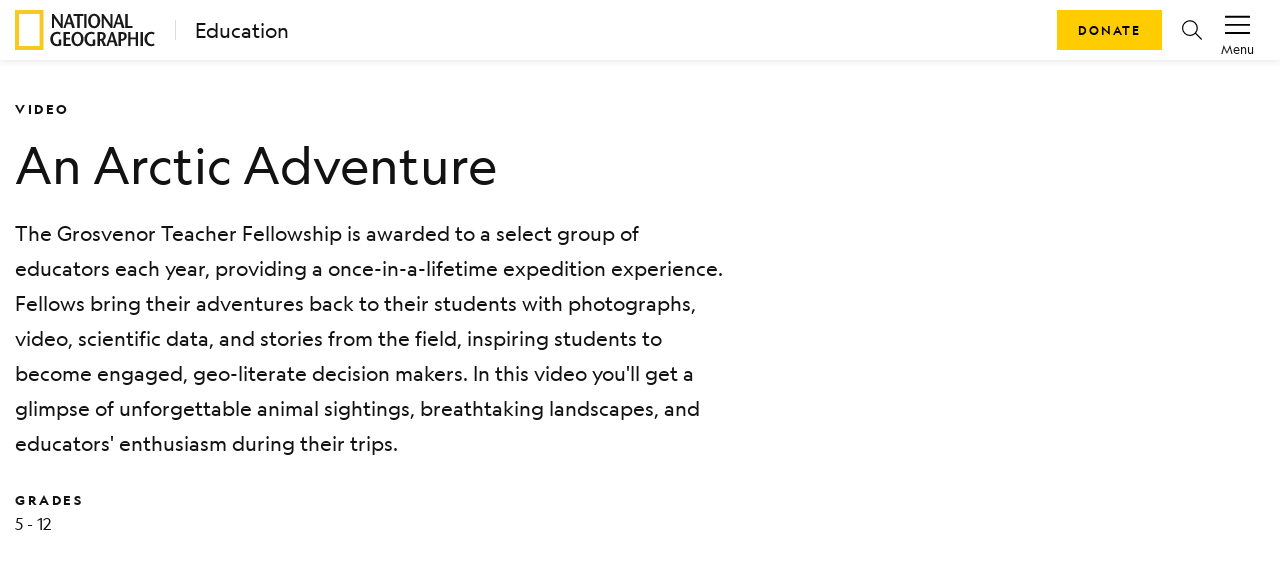

--- FILE ---
content_type: application/javascript; charset=UTF-8
request_url: https://education.nationalgeographic.org/_next/static/chunks/187-0816a7ad26b5696a.js
body_size: 13253
content:
(self.webpackChunk_N_E=self.webpackChunk_N_E||[]).push([[187],{401:(e,t,s)=>{"use strict";s.d(t,{A:()=>x});var l=s(7876),r=s(4232),a=s(9324),i=s.n(a),n=s(1796),c=s(4925),o=s(4690),d=s(6260);let m=()=>console.log("bookmarked"),u=()=>console.log("unbookmarked"),{publicRuntimeConfig:h}=i()(),x=e=>{var t;let{children:s,resourceIds:a,libraryUrl:i}=e,x=h.resourceLibraryApi.url,{loginWithRedirect:p}=(0,n.WB)(),{accessToken:j,isAuthenticated:g}=(0,o.n)(),v=()=>{p&&p({appState:{returnTo:window.location.href,scrollTop:window.scrollY}})},b=j?{headers:{Authorization:"Bearer ".concat(j)}}:{};return(0,d.O6)()?a?(0,l.jsx)(c.gN,{apiUrl:x,resourceIds:a,handleLoginClick:v,libraryUrl:i,isAuthenticated:g&&!!j,apiRequestParams:b,onItemBookmarked:m,onItemUnBookmarked:u,children:s}):(0,l.jsx)(c._r,{apiUrl:x,handleLoginClick:v,libraryUrl:i,apiRequestParams:b,isAuthenticated:g&&!!j,onItemBookmarked:m,onItemUnBookmarked:u,children:s}):(0,l.jsx)(l.Fragment,{children:null!=(t=r.isValidElement(s))?t:s})}},616:(e,t,s)=>{"use strict";s.d(t,{A:()=>l});let l=s(9606).A},1815:()=>{},2787:()=>{},2973:(e,t,s)=>{"use strict";s.d(t,{K9:()=>r,sF:()=>l,tJ:()=>a});let l=(e,t)=>"/resource/".concat(e).concat(t?"/".concat(t):""),r=(e,t)=>"/preview/resource/".concat(e).concat(t?"/".concat(t):""),a=(e,t)=>({pathname:"/resource/[...pathParams]",query:{pathParams:[e,t||""]}})},3237:()=>{},4884:(e,t,s)=>{"use strict";s.d(t,{A:()=>h});var l=s(7876),r=s(4232),a=s(9727),i=s.n(a),n=s(7274),c=s(4925),o=s(7022),d=s(5440);let m=e=>{let{count:t}=e;return(0,l.jsx)("span",{children:t?(0,o.Av)(t,1e3):"0"})},u=e=>{let{count:t}=e,s=t>1?i()("educator"):"educator";return(0,l.jsxs)("span",{children:["Saved by",(0,l.jsx)("br",{}),(0,l.jsx)("b",{children:(0,l.jsx)(m,{count:t})})," ",s]})},h=e=>{let{shortProofCount:t,...s}=e,{handleLoginClick:a}=(0,r.useContext)(c.Ut),{maintenanceMode:h}=d.OT,[x,p]=(0,r.useState)(!1);return(0,r.useEffect)(()=>{setTimeout(()=>p(!0),500)},[x]),x?(0,l.jsx)(c.Tx,{...s,labels:{dropText:{loginCTA:()=>!0===h?(0,l.jsxs)("div",{className:"maintenance-bookmarks-text",children:["Bookmarks is down for ",(0,l.jsx)("br",{}),"maintenance!"]}):(0,l.jsxs)(l.Fragment,{children:[(0,l.jsx)(n.SJ,{className:"p-0",onClick:a,variant:"link",children:"Sign in"}),"\xa0to bookmark items"]}),bookmarked:()=>(0,l.jsx)("b",{children:"Saved!"}),unBookmarked:()=>(0,l.jsx)("b",{children:"Unsaved"}),error:()=>(0,l.jsx)("span",{className:"ng-text-danger",children:"There was an error while saving this resource. Please try again later."})},ariaLabel:{bookmarkCTA:"Save resource",manageCTA:"Manage resource"},count:e=>t?(0,l.jsx)(m,{count:e.count}):(0,l.jsx)(u,{count:e.count}),countTitle:e=>{let t=e.count,s=t>1?i()("educator"):"educator";return"Resource saved by \n".concat(t?(0,o.Av)(t,1e3):0," ").concat(s)}},onClick:!0===h?()=>{}:a}):null}},6051:(e,t,s)=>{"use strict";s.d(t,{F:()=>eB});var l=s(7876),r=s(7274),a=s(4232),i=s(7022),n=s(5099),c=s.n(n);let o=e=>{let{blocks:t}=e;return(0,l.jsx)(c(),{blocks:t,serializers:{marks:{sub:i.vH,sup:i.WW}}})};var d=s(616);let m=e=>{let{items:t}=e;return(0,l.jsxs)(l.Fragment,{children:[(0,l.jsx)("h3",{className:"display-4 mb-1","data-test-id":"subject-text",children:"Subjects"}),(0,l.jsx)("p",{className:"m-0 text-small text-color-gray-900","data-test-id":"subject-value",children:t.join(", ")})]})};var u=s(5039),h=s.n(u),x=s(8514),p=s(401),j=s(4884),g=s(5560);let v=e=>{let{className:t,contentType:s,resourceId:a,title:n,format:c,rawDescription:u,grades:v,subjects:b,titleClassName:f,libraryUrl:y,isLeveled:N}=e,k=x.Py.COLLECTION===s,w=h()({"justify-content-center":k}),C=h()("d-flex",{"justify-content-center":k}),S=h()("flex-column flex-md-row pt-0 pt-0 pt-lg-2 pb-0",w),I=h()("d-none d-md-flex pt-4 mt-md-2 pb-0",w),A=h()("d-none d-md-flex",{"justify-content-center":k}),O=!!c||N;return(0,l.jsxs)("div",{className:t,children:[(0,l.jsx)(r.G3,{gutter:0,className:I,children:(0,l.jsxs)(r.aS,{md:12,className:C,children:[(0,l.jsx)("h2",{className:"display-4 my-0 py-0 me-3",children:(0,i._A)(s).toUpperCase()}),(0,l.jsx)(g.A,{className:"display-4 my-0 py-0 decorator-index fw-normal",format:c,isLeveled:N,longOerText:!0})]})}),(0,l.jsxs)(r.G3,{gutter:0,className:h()("d-flex d-md-none pt-4 mb-0",{"align-items-center":!c}),children:[(0,l.jsxs)(r.aS,{xs:10,children:[(0,l.jsx)(r.G3,{gutter:0,children:(0,l.jsx)(r.aS,{md:2,children:(0,l.jsx)("h2",{className:"display-4 mb-1",children:(0,i._A)(s).toUpperCase()})})}),O&&(0,l.jsx)(r.G3,{gutter:0,children:(0,l.jsx)(r.aS,{children:(0,l.jsx)(g.A,{className:"d-flex align-items-center display-4 mb-0 fw-normal",format:c,isLeveled:N})})})]}),(0,l.jsx)(r.aS,{className:"d-flex my-0 justify-content-end align-items-center",xs:2,children:(0,l.jsx)(p.A,{resourceIds:[a],libraryUrl:e=>(0,i.Ge)(y,e),children:e=>{var t,s;return(0,l.jsx)(j.A,{containerClasses:"d-flex flex-column",resourceId:a,shortProofCount:!0,bookmarkCount:null!=(s=null==(t=e[a])?void 0:t.bookmarked)?s:0,buttonId:"header-mob-".concat(a)})}})})]}),(0,l.jsxs)(r.G3,{gutter:0,className:w,children:[k&&(0,l.jsx)(r.aS,{md:2,className:"d-none d-md-flex"}),(0,l.jsx)(r.aS,{md:8,className:A,children:(0,l.jsx)("h1",{className:h()("mt-2 pt-1 pt-lg-0 mt-lg-3 mb-0 ng-asset-page-title",f,{"display-2 text-center":k}),children:n})}),k&&(0,l.jsx)(r.aS,{md:2,className:"d-none d-md-flex justify-content-center",children:(0,l.jsx)(p.A,{resourceIds:[a],libraryUrl:e=>(0,i.Ge)(y,e),children:e=>{var t,s;return(0,l.jsx)(j.A,{containerClasses:"d-flex flex-column justify-content-center align-items-center",resourceId:a,shortProofCount:!1,bookmarkCount:null!=(s=null==(t=e[a])?void 0:t.bookmarked)?s:0,buttonId:"tab-floating-".concat(a)})}})}),(0,l.jsx)(r.aS,{className:"d-flex d-md-none my-0",children:(0,l.jsx)("h1",{className:h()("mt-2 pt-1 mb-0 ng-asset-page-title",f,{"display-3":k}),children:n})})]}),(0,l.jsx)(r.G3,{gutter:0,className:w,children:u&&(0,l.jsx)(r.aS,{md:8,className:h()("d-flex mt-3 pt-1 pt-lg-0 px-0"),children:(0,l.jsx)(o,{blocks:u})})}),(0,l.jsxs)(r.G3,{className:S,children:[(null==v?void 0:v.length)>0&&(0,l.jsx)(r.aS,{className:"pb-3 pb-md-0",md:3,children:(0,l.jsx)(d.A,{items:v})}),(null==b?void 0:b.length)>0&&(0,l.jsx)(r.aS,{md:5,children:(0,l.jsx)(m,{items:b})})]})]})},b=e=>{let{url:t,height:s,width:r}=e,a=r||s?"":"embed-responsive embed-responsive-16by9",i=r||s?"":"embed-responsive-item";return(0,l.jsx)("div",{className:"d-flex justify-content-center ".concat(a),children:(0,l.jsx)("iframe",{className:i,frameBorder:"0",src:t,width:r||void 0,height:s||void 0})})};var f=s(1778),y=s(9324),N=s.n(y);let{publicRuntimeConfig:k}=N()(),w=e=>{let{publicId:t,subtitles:s,poster:r}=e;return(0,l.jsx)(f.vP,{playerId:(0,f.YC)(t),source:{cloudName:k.cloudinary.cloudName,publicId:t},subtitles:(0,i.Wr)(s),poster:r&&(0,f.OV)((0,i.Uo)(r),x.px.name),hasControls:!0,shouldLoop:!0})};var C=s(4587),S=s.n(C),I=s(4514);let A=e=>{let{label:t,title:s,description:a,altText:i,imageUrl:n,credits:c,showSidePanel:o}=e,d=o?x.px:x.f0;return(0,l.jsxs)(r.G3,{gutter:0,className:"text-start bg-light",children:[o&&(0,l.jsxs)(r.aS,{sm:12,lg:4,className:"py-3 ps-3 pe-5 order-last order-lg-first",children:[(0,l.jsx)("p",{className:"display-4 fw-light",children:t}),(0,l.jsx)("h5",{children:s}),(0,l.jsx)("p",{className:"text-small",children:a}),c&&(0,l.jsx)("blockquote",{className:"ps-3 py-1 border-start display-4 fw-normal text-black-50",children:c})]}),(0,l.jsxs)(r.aS,{lg:o?8:12,md:12,children:[(0,l.jsx)(S(),{src:(0,f.OV)(n,d.name)||I.A.src,alt:i,width:d.width,height:d.height,className:"w-100 h-auto"}),!o&&c&&(0,l.jsx)("blockquote",{className:"m-1 ps-1 py-1 display-4 fw-normal text-black-50",children:c})]})]})},O=e=>{let{blocks:t,vocabularyItems:s}=e,n=null==s?void 0:s.reduce((e,t)=>(e[t._id]=t,e),{});return(0,l.jsx)(r.aS,{md:12,children:t&&(0,l.jsx)(c(),{blocks:t,serializers:{marks:{vocabularyItem:e=>{var t;let s=n&&n[null==(t=e.mark.item)?void 0:t._ref],[i,o]=(0,a.useState)(!1),d=h()("cursor-pointer","text-nowrap","glossified-term",{highlight:i});if(!s)return e.children;let m=(0,l.jsx)(r.tP,{id:"tooltip",className:"me-2",children:(0,l.jsxs)(r.sx,{className:"glossary-popover",children:[(0,l.jsx)(r.G3,{gutter:0,className:"mb-2",children:(0,l.jsxs)(r.aS,{children:[(0,l.jsx)("span",{className:"fw-bold me-2",children:null==s?void 0:s.displayName}),(0,l.jsx)("div",{className:"d-sm-block d-md-none mt-2"}),null==s?void 0:s.phonetic]})}),(0,l.jsx)(r.G3,{gutter:0,className:"mb-2",children:(0,l.jsx)(r.aS,{className:"fst-italic text-capitalize",children:null==s?void 0:s.partOfSpeech})}),(0,l.jsx)(r.G3,{gutter:0,children:(0,l.jsx)(r.aS,{className:"popover-word-definition",children:(0,l.jsx)(c(),{blocks:null==s?void 0:s.definition})})})]})});return(0,l.jsx)(r.AQ,{overlay:m,rootClose:!0,placement:"top",trigger:"click",onExit:e=>o(!1),onEnter:e=>o(!0),children:(0,l.jsx)("span",{className:d,"data-test-id":"glossified",tabIndex:0,children:e.children},e._key)})},link:i.gr,sub:i.vH,sup:i.WW}},className:"mt-3"})})},L=e=>{let{blocks:t}=e;return(0,l.jsxs)(r.BC,{className:"border bg-light mt-4 mb-3 p-4 pb-3",children:[(0,l.jsx)("p",{className:"display-4",children:"Fast Fact"}),(0,l.jsx)(r.BC,{children:(0,l.jsx)(c(),{blocks:t})})]})},P=e=>{let{items:t}=e;return(0,l.jsx)(r.aS,{md:12,children:null==t?void 0:t.map((e,t)=>(0,l.jsx)(L,{blocks:e},"ff-".concat(t)))})};var G=s(841),T=s.n(G),F=s(9727),B=s.n(F);let U=e=>{let{otherCreditsHeading:t,otherCreditsBlocks:s,creditItems:r,mediaCreditsBlocks:a,updatedAt:n}=e,o=(null==r?void 0:r.length)?(0,i.lg)(r):{};return(0,l.jsxs)(l.Fragment,{children:[a&&(0,l.jsxs)(l.Fragment,{children:[(0,l.jsx)("h6",{className:"mb-3 mt-4 fw-bold",children:"Media Credits"}),(0,l.jsx)(c(),{blocks:a})]}),Object.entries(o).map(e=>{let[t,s]=e;return(0,l.jsxs)("div",{children:[(0,l.jsx)("h6",{className:"mb-3 mt-4 fw-bold",children:s.length>1?B()(t):t}),s.map(e=>{let{name:t,url:s,organization:r}=e.item,a=(null==r?void 0:r.name)||"";return a=a===t||0===a.length?"":", ".concat(a),s?(0,l.jsx)("div",{children:(0,l.jsxs)("a",{href:s,children:[t,a]})},t):(0,l.jsxs)("div",{children:[t,a]},t)})]},t)}),t&&(0,l.jsx)("h6",{className:"mb-3 mt-4 text-capitalize fw-bold",children:t}),s&&(0,l.jsx)(c(),{blocks:s}),n&&(0,l.jsxs)("div",{children:[(0,l.jsx)("h6",{className:"mb-3 mt-4 fw-bold",children:"Last Updated"}),(0,l.jsx)("p",{children:T()(n).format("MMMM D, YYYY")})]})]})},E=e=>{let{userPermissions:t}=e;return(0,l.jsx)(c(),{blocks:t})},R=e=>{var t;let{rawMediaCredits:s,creditGroup:a,updatedAt:i,rawUserPermissions:n}=e,c=!!((null==a?void 0:a.otherCreditsHeading)||(null==a?void 0:a.otherCredits)||(null==a||null==(t=a.items)?void 0:t.length)||s||i);return(0,l.jsx)(r.Ab,{id:"credits-accordion",className:"mb-3",hasIcon:!0,items:((e,t)=>{let r=[];return e&&(r=[...r,{title:"Credits",content:(0,l.jsx)(U,{otherCreditsHeading:null==a?void 0:a.otherCreditsHeading,otherCreditsBlocks:null==a?void 0:a.otherCredits,creditItems:null==a?void 0:a.items,mediaCreditsBlocks:s,updatedAt:i})}]),t&&(r=[...r,{title:"User Permissions",content:(0,l.jsx)(E,{userPermissions:n})}]),r})(c,!!n)})},_=e=>{let{index:t,title:s,term:a,type:i,explanation:n,link:o}=e;return(0,l.jsxs)(r.Q3,{className:t%2!=0?"":"bg-light",as:"div",children:[(0,l.jsxs)(r.G3,{children:[(0,l.jsx)(r.aS,{xs:8,className:"px-3 pt-3",children:o?(0,l.jsx)("a",{href:o,title:s,className:"fw-medium",children:a}):(0,l.jsx)("div",{className:"fw-medium",children:a})}),(0,l.jsx)(r.aS,{xs:4,className:"px-3 pt-3 fst-italic text-capitalize",children:i})]}),(0,l.jsx)(r.G3,{children:(0,l.jsx)(r.aS,{className:"px-3 pt-3 pb-2",children:(0,l.jsx)(c(),{blocks:n})})})]})},D=e=>{let{items:t}=e;return(0,l.jsx)(r.G3,{className:"mx-md-3",children:(0,l.jsx)(r.C1,{hasBorder:!1,className:"ng-resource-page-vocab-items",children:null==t?void 0:t.map((e,t)=>(0,l.jsx)(_,{index:t,title:e.word,explanation:e.definition,type:e.partOfSpeech,term:e.word},"vocabulary-".concat(t)))})})},V=e=>{let{items:t}=e;return(0,l.jsx)("div",{className:"bg-color-gray-100 p-4 pt-0",children:t.map((e,t)=>(0,l.jsxs)("div",{className:"mt-4",children:[(0,l.jsxs)("p",{className:"pt-4",children:[t+1,". ",e.question]}),(0,l.jsx)(r.Ab,{id:"qa-accordion",hasIcon:!0,className:"mb-6",items:[{title:"Answer",content:e.answer}]})]},t))})};var z=s(8823),M=s(9099),Q=s(6260);let H=e=>{let{keyImage:t}=e,s=N()().publicRuntimeConfig.siteMetadata.url,a=new URL((0,M.useRouter)().asPath,s).href,i="https://classroom.google.com/share?url=".concat(a),n="https://teams.microsoft.com/share?href=".concat(a),c=(0,Q.O6)();return(0,l.jsxs)("div",{className:"d-flex justify-content-center mt-md-4 mt-3",children:[(0,l.jsx)(r.AQ,{overlay:(0,l.jsx)(r.Bi,{id:"tooltip-share-twitter",children:"Share on Twitter"}),placement:"top",trigger:"hover",children:(0,l.jsx)(z.r6,{url:a,className:"me-4",id:"share-twitter",children:(0,l.jsx)(r.ZN,{type:"icon-twitter"})})}),(0,l.jsx)(r.AQ,{overlay:(0,l.jsx)(r.Bi,{id:"tooltip-share-facebook",children:"Share on Facebook"}),placement:"top",trigger:"hover",children:(0,l.jsx)(z.uI,{url:a,className:"me-4",id:"share-facebook",children:(0,l.jsx)(r.ZN,{color:"#4267B2",type:"icon-facebook"})})}),(0,l.jsx)(r.AQ,{overlay:(0,l.jsx)(r.Bi,{id:"tooltip-share-pinterest",children:"Share on Pinterest"}),placement:"top",trigger:"hover",children:(0,l.jsx)(z.oB,{url:a,media:(null==t?void 0:t.secure_url)||(null==t?void 0:t.url)||I.A.src,className:"me-4",id:"share-pinterest",children:(0,l.jsx)(r.ZN,{color:"#E60023",type:"icon-pinterest"})})}),(0,l.jsx)(r.AQ,{overlay:(0,l.jsx)(r.Bi,{id:"tooltip-share-google-classroom",children:"Share on Google Classroom"}),placement:"top",trigger:"hover",children:(0,l.jsx)("a",{href:i,target:"_blank",rel:"noopener noreferrer",className:"me-4 d-flex align-items-center",id:"share-classroom",children:(0,l.jsx)(r.ZN,{size:"lg",color:"#777",type:"icon-googleclassroom"})})}),(0,l.jsx)(r.AQ,{overlay:(0,l.jsx)(r.Bi,{id:"tooltip-share-ms-teams",children:"Share on MS Teams"}),placement:"top",trigger:"hover",children:(0,l.jsx)("a",{href:n,target:"_blank",rel:"noopener noreferrer",className:"me-4 d-flex align-items-center",id:"share-teams",children:(0,l.jsx)(r.ZN,{color:"#777",type:"icon-microsoftteams"})})}),(0,l.jsx)(r.AQ,{overlay:(0,l.jsx)(r.Bi,{id:"tooltip-share-email",children:"Share via email"}),placement:"top",trigger:"hover",children:(0,l.jsx)(z.Ot,{url:a,className:"me-4",id:"share-email",children:(0,l.jsx)(r.ZN,{type:"icon-email"})})}),(0,l.jsx)(r.AQ,{overlay:(0,l.jsx)(r.Bi,{id:"tooltip-share-print",children:"Print"}),placement:"top",trigger:"hover",children:(0,l.jsx)(r.SJ,{variant:"link",className:"p-0",onClick:c?window.print:()=>{},id:"share-print",children:(0,l.jsx)(r.ZN,{type:"icon-print"})})})]})};var W=function(e){return e.IMAGE="ngs.rl.attachedImage",e.VIDEO="ngs.rl.attachedVideo",e.FILE="ngs.rl.attachedFile",e}({});let Z=e=>{let{handleAction:t,className:s,children:r,isFullscreen:a}=e;return(0,l.jsxs)("section",{className:s,children:[a&&(0,l.jsx)("div",{className:"close-info d-none d-md-block",children:(0,l.jsx)("button",{className:"ng-icon-small ng-icon-close",onClick:e=>t&&t(e,"toggle-info-panel")})}),r]})};var q=s(8230),J=s.n(q);let K=e=>{let{item:t}=e;return(0,l.jsxs)(a.Fragment,{children:[(0,l.jsxs)("header",{children:[(null==t?void 0:t.type)!=="resource"&&(0,l.jsx)("p",{className:"display-4 fw-normal",children:null==t?void 0:t.label}),t&&"resource"===t.type&&t.label&&(0,l.jsxs)("p",{className:"display-4 fw-normal",children:[(0,l.jsx)("b",{children:"RESOURCE |"})," ",t.label]}),(0,l.jsx)("h5",{className:"mt-3 mb-1",children:null==t?void 0:t.title})]}),(0,l.jsx)("p",{className:"text-small",dangerouslySetInnerHTML:{__html:(null==t?void 0:t.description)||""}},"desc"),t&&"resource"===t.type&&t.href&&(0,l.jsx)("p",{className:"my-3",children:(0,l.jsxs)(J(),{href:t.href,target:"_blank",children:["View this ",t.label]})}),t&&t.credits&&(0,l.jsx)("p",{className:"display-4 d-block fw-normal text-color-gray-600 decorator-index photo-credit-decorator",dangerouslySetInnerHTML:{__html:(null==t?void 0:t.credits)||""}},"credits")]})},Y=e=>{var t,s,r,a,i;let{item:n,onClick:c,selected:o,label:d}=e,{name:m,src:u}=n.thumbnail&&n.thumbnail.src?{src:(0,f.OV)(n.thumbnail.src,x.mz.name),name:n.thumbnail.name}:"doc"==n.type&&(null==(s=n.media)||null==(t=s.file)?void 0:t.src)?{src:(0,f.OV)(null==(i=n.media)||null==(a=i.file)||null==(r=a.src)?void 0:r.replace(/(\.pdf)$/g,".jpg"),x.mz.name),name:n.title}:{name:"Missing Thumbnail",src:I.A.src},p=h()("ng-c-carousel-thumbnail",{selected:o});return(0,l.jsxs)("div",{className:p,onClick:e=>{e.preventDefault(),e.stopPropagation(),c&&c(n)},children:[(0,l.jsx)("img",{src:u,alt:m}),(0,l.jsx)("span",{className:"label",children:d||n.thumbnail_label||n.label})]})},X={selected:!1},$=e=>(0,l.jsx)(Y,{...X,...e});var ee=s(8889),et=s.n(ee);class es extends a.Component{getText(){let{location:e}=window,{item:t}=this.props,s=e.href.replace(e.hash,""),l="".concat(s,"#").concat(null==t?void 0:t.slug);return l?(this.setState({copyAnimation:!0}),setTimeout(()=>{this.setState({copyAnimation:!1})},3e3),l):""}handleClick(e){let{handleAction:t}=this.props;t&&t(e)}render(){let{className:e,item:t,isFullscreen:s,showOnHover:a}=this.props,i=h()("bg-light d-flex border-0",{"show-on-hover":a}),n=h()("bg-light d-none d-md-flex border-0",{"show-on-hover":a});return(0,l.jsx)("div",{className:"actions-container",children:(0,l.jsxs)(r.G3,{className:e,gutter:0,children:[s&&(0,l.jsx)(r.AQ,{overlay:(0,l.jsx)(r.Bi,{id:"tooltip-carousel-read-more",children:"Read more details"}),placement:"bottom",trigger:"hover",children:(0,l.jsx)(r.ZJ,{type:"icon-info",className:n,isRounded:!1,size:"lg",onClick:()=>this.handleClick("toggle-info-panel"),variant:"secondary",children:"Read more details"})}),(0,l.jsx)(r.AQ,{overlay:(0,l.jsxs)(r.Bi,{id:"tooltip-carousel-fullscreen",children:[s?"Exit":"Present"," full-screen"]}),placement:s?"bottom":"top",rootClose:!0,trigger:"hover",children:(0,l.jsx)(r.ZJ,{type:s?"icon-contract":"icon-expand",size:"lg",className:"".concat(n," fullscreen-button"),isRounded:!1,variant:"secondary",onClick:()=>this.handleClick("fullscreen"),children:"Fullscreen"})}),t&&null!==t.source&&"video"!==t.type&&(0,l.jsx)(r.AQ,{overlay:(0,l.jsxs)(r.Bi,{id:"tooltip-carousel-download",children:["Open ",null==t?void 0:t.type," in new tab"]}),placement:s?"bottom":"top",trigger:"hover",children:(0,l.jsx)(r.ZJ,{type:"icon-download",className:i,size:"lg",isRounded:!1,variant:"secondary",onClick:()=>this.handleClick("download"),id:"carousel-download",children:"Download this "+(null==t?void 0:t.label)})}),this.state.copyAnimation&&(0,l.jsx)(r.AQ,{overlay:(0,l.jsx)(r.Bi,{id:"tooltip-carousel-link-copied",children:"Link copied to the clipboard"}),placement:s?"bottom":"top",trigger:"hover",children:(0,l.jsx)(r.ZJ,{type:"icon-check",className:i,size:"lg",isBlock:!0,isRounded:!1,variant:"secondary",children:"Link copied!"})}),!this.state.copyAnimation&&(0,l.jsx)(r.AQ,{overlay:(0,l.jsx)(r.Bi,{id:"tooltip-carousel-link-copy",children:"Copy link to article"}),placement:s?"bottom":"top",trigger:"hover",children:(0,l.jsx)("div",{className:"w-auto",children:(0,l.jsx)(et(),{className:"".concat(i," btn-icon border-0 btn btn-secondary btn-lg"),"option-text":this.getText,children:(0,l.jsx)(r.ZN,{type:"icon-link",size:"lg"})})})})]})})}constructor(e){super(e),this.state={copyAnimation:!1},this.handleClick=this.handleClick.bind(this),this.getText=this.getText.bind(this)}}let el=e=>(0,l.jsxs)("div",{className:"arrows-container",children:[(0,l.jsx)(r.ZJ,{type:"icon-chevron-left",className:"show-on-hover ng-icon-directionleft",isRounded:!1,variant:"secondary",onClick:e.onPrev}),(0,l.jsx)(r.ZJ,{type:"icon-chevron-right",className:"show-on-hover ng-icon-directionright",isRounded:!1,variant:"secondary",onClick:e.onNext})]}),er=e=>{let t,s,r,{currentItem:a,items:i}=e,n=a?i.indexOf(a):0;return i.length<=5?(s=i,t=n):(s=[0,0,0,0,0],0===n?t=0:n<i.length/2?t=1:n===i.length/2?t=2:n===i.length-1?t=4:n>i.length/2&&(t=3)),r=s.map((e,s)=>{let r=h()("nav-dot",{"small left":s<t-1,left:s<t,selected:s===t,right:s>t&&s<t+1,"small right":s>t+1});return(0,l.jsx)("span",{className:r},s)}),(0,l.jsxs)("div",{className:"ng-c-carousel-navigation d-md-none",children:[(0,l.jsxs)("div",{className:"ng-brand-medium ng-text-small ng-padding-top",children:[n+1,"/",i.length]}),r]})};var ea=s(582),ei=s(3553),en=s(6749),ec=s(50),eo=s(333);let ed={src:"/_next/static/media/nglogo.73d6b6aa.gif"},em=()=>(0,l.jsx)("div",{className:"loading-slide",children:(0,l.jsxs)("div",{className:"loading-container",children:[(0,l.jsx)("img",{className:"loading-gif",src:ed.src,alt:"NGS Resource Carousel Loading Logo"}),(0,l.jsx)("h6",{className:"text-white",children:"Loading ..."})]})}),eu={src:"/_next/static/media/icon-preview.250e3454.svg",height:26,width:25,blurWidth:0,blurHeight:0},eh=e=>{let{image:t,caption:s,title:a}=e;return(0,l.jsx)("div",{className:"selected-slide bg-gray ",children:(0,l.jsx)(r.FH,{className:"image",src:(0,f.OV)(t.src,x.px.name)||I.A.src,alt:s||a||""})})},ex={doc:e=>{let{file:t,calcWidth:s,isFullScreen:i,displayPreview:n,onDisplayPreview:c}=e;ei.A.GlobalWorkerOptions.workerSrc="/pdf.worker.min.js";let[o,d]=(0,a.useState)(0),[m,u]=(0,a.useState)(0),[h,p]=(0,a.useState)(!1);(0,a.useEffect)(()=>{d(s())},[s,i]);let j=(0,a.useMemo)(()=>{var e;return(0,f.OV)(null==t||null==(e=t.src)?void 0:e.replace(/(\.pdf)$/g,".jpg"),x.OF.name)},[null==t?void 0:t.src]);return t&&t.src?(0,l.jsx)("div",{className:"selected-slide position-relative m-0 overflow-auto",children:n?(0,l.jsxs)("div",{className:"w-100 h-100 bg-color-gray-900",onMouseEnter:()=>p(!0),onMouseLeave:()=>p(!1),children:[(0,l.jsx)("img",{src:j,className:"h-100 w-auto slide-media"}),(0,l.jsx)(eo.A,{in:h,timeout:500,children:(0,l.jsx)("div",{className:"pdf-preview-backdrop position-absolute top-0 w-100 h-100 d-flex align-items-center justify-content-center",children:(0,l.jsx)(r.AQ,{overlay:(0,l.jsx)(r.Bi,{id:"view-full-pdf",children:"View full PDF"}),placement:"top",trigger:"hover",children:(0,l.jsxs)(r.SJ,{"aria-label":"View full PDF",variant:"light",size:"lg",className:"d-flex align-items-center",onClick:()=>c("".concat(t.src)),children:[(0,l.jsx)(S(),{src:eu,alt:"Preview icon",width:"25",height:"25"}),(0,l.jsx)("span",{className:"ms-2",children:"Preview"})]})})})})]}):(0,l.jsx)(en.A,{file:t.src,className:"pdf-viewer",loading:(0,l.jsx)(em,{}),onLoadSuccess:e=>{u(e.numPages)},children:m>0&&[...Array(m)].map((e,t)=>(0,l.jsx)(ec.A,{pageNumber:t+1,className:"page",width:o},t))})}):(0,l.jsx)("div",{children:"File not found"})},photo:eh,video:e=>{let{subtitles:t,poster:s,source:r,playerId:a}=e;return(0,l.jsx)("div",{className:"selected-slide selected-video-slide d-flex align-items-center w-100",children:r&&(0,l.jsx)(f.vP,{playerId:(0,f.YC)(a),source:r,subtitles:(0,i.Wr)(t),poster:s&&(0,f.OV)((0,i.Uo)(s),x.px.name),hasControls:!0,shouldLoop:!0})})},resource:eh},ep=e=>ex[e]||null,ej=e=>{var t,s,i;let n=(0,a.useRef)(null),[c,o]=(0,a.useState)(),[d,m]=(0,a.useState)(1),[u,x]=(0,a.useState)(),[p,j]=(0,a.useState)(1),[g,v]=(0,a.useState)(!1),[b,f]=(0,a.useState)(!1),[y,N]=(0,a.useState)(!0),[k,w]=(0,a.useState)(),[C,S]=(0,a.useState)([]),[I,A]=(0,a.useState)({}),O=Object.assign({},{initialItemSlug:"",idleTimer:3},e.options),L=(0,Q.O6)();(0,a.useEffect)(()=>{e.fetch().then(e=>{if(L&&e&&e.content){let t=e.content;if(S(t),P(t),t.length>0){document.querySelector(".key-image-container")&&(document.querySelector(".key-image-container").style.display="none");let e=0;t.forEach((t,s)=>{t.slug===O.initialItemSlug&&(e=s)}),o(t[e]),N(!1)}}else S([])})},[L,n]);let P=e=>{if(!n)return;let t=G(),s=e.length,l=T(),r=0;s*l>t&&(r=-((s*l-t)*1)),m(l),j(r),x(F(c?e.indexOf(c):0))},G=()=>{var e;let t=null==n||null==(e=n.current)?void 0:e.querySelector(".ng-c-carousel-images"),s=t?window.getComputedStyle(t):{width:"10"};return parseInt(null==s?void 0:s.width,10)},T=()=>{var e;let t=null==n||null==(e=n.current)?void 0:e.querySelector(".ng-c-carousel-thumbnail");if(!t)return 1;{let e=window.getComputedStyle(t);return parseInt(e.width,10)+parseInt(e.borderLeftWidth,10)+parseInt(e.borderRightWidth,10)+parseInt(e.marginRight,10)}},F=e=>{let t=-(((e=0===e?1:e)-1)*d*1);return t<p&&(t=p),t};(0,a.useEffect)(()=>{w(!0),P(C),w(!1)},[c]);let B=e=>{o(e)},U=e=>{let t=c?C.indexOf(c):0,s=C.length-1,l=t+e;l<0?l=s:l>s&&(l=0),o(C[l])},E=e=>{switch(e){case"fullscreen":v(!g),f(!1);break;case"toggle-info-panel":f(!b);break;case"download":var t,s,l,r,a,i,n;let o=(null==c||null==(s=c.media)||null==(t=s.image)?void 0:t.originalURL)||(null==c||null==(l=c.source)?void 0:l.src)||(null==c||null==(a=c.media)||null==(r=a.image)?void 0:r.src)||(null==c||null==(n=c.media)||null==(i=n.file)?void 0:i.src);c&&o&&((e,t)=>{if(!window.ActiveXObject){var s=document.createElement("a");s.href=e,s.target="_blank";var l=e.substring(e.lastIndexOf("/")+1);if(s.download=t||l,navigator.userAgent.toLowerCase().match(/(ipad|iphone|safari)/)&&0>navigator.userAgent.search("Chrome"))document.location.href=s.href;else{var r=new MouseEvent("click",{view:window,bubbles:!0,cancelable:!1});s.dispatchEvent(r),(window.URL||window.webkitURL).revokeObjectURL(s.href)}}})(o,c.title||o)}},R=()=>{U(1)},_=()=>{U(-1)},D=(null==c?void 0:c.media)?c.media:{caption:"",image:{src:"",height:"",width:""},video:{videoId:"",playerId:"",accountId:""},file:{src:""}},V=c&&c.type?ep(c.type):ep("photo"),z=h()("ng-c-carousel",{fullscreen:g,"hidden-controls":!1}),M=h()("ng-carousel-info",{"is-visible":b,"col-sm-12 col-md-4":!g||b}),H=h()("ng-c-carousel-images d-flex flex-column order-first order-md-last col-sm-12 p-0",{"col-md-8":!g||b,"col-md-12":!!g&&!b}),W=c&&"doc"===c.type&&!I["".concat(null==(s=c.media)||null==(t=s.file)?void 0:t.src)],q=(0,ea.uh)({onSwipedLeft:()=>!g&&R(),onSwipedRight:()=>!g&&_()});return y?(0,l.jsxs)("div",{className:"loading-wrapper",children:[(0,l.jsxs)("div",{className:"loading-info-panel p-3",children:[(0,l.jsx)(r.v1,{count:1,className:"loading-text"}),(0,l.jsx)("br",{}),(0,l.jsx)(r.v1,{count:3,className:"loading-text"}),(0,l.jsx)("br",{}),(0,l.jsx)(r.v1,{count:10,className:"loading-text"})]}),(0,l.jsx)(em,{})]}):(0,l.jsx)("div",{...q,children:(0,l.jsxs)("article",{className:z,ref:n,onKeyDown:e=>{e.persist(),37===e.keyCode&&U(-1),39===e.keyCode&&U(1),27===e.keyCode&&v(!1)},tabIndex:0,children:[(0,l.jsx)(Z,{handleAction:E,className:M,isFullscreen:g,children:(0,l.jsx)(K,{item:c})}),(0,l.jsxs)("section",{className:H,children:[k?(0,l.jsx)("div",{className:"selected-slide selected-video-slide d-flex align-items-center w-100"}):(0,l.jsx)(V,{...D,isFullScreen:g,title:(null==c?void 0:c.title)||"",playerId:"rc-slide",calcWidth:()=>G()/1.05,displayPreview:!I["".concat(null==(i=D.file)?void 0:i.src)],onDisplayPreview:e=>{A({...I,[e]:!0})}}),C.length>1&&(0,l.jsx)(el,{onNext:R,onPrev:_}),!W&&(0,l.jsx)(es,{className:"d-none d-md-flex",item:c,handleAction:E,isFullscreen:g,showOnHover:!0}),C.length>1&&(0,l.jsxs)("div",{className:"navigation",children:[(0,l.jsx)("div",{className:"ng-c-carousel-thumbnails d-none d-md-flex py-3 bg-light",style:{transform:"translateX("+u+"px)"},children:C.map((e,t)=>(0,l.jsx)($,{item:e,selected:c===e,onClick:B},"thumb-".concat(t)))}),(0,l.jsx)(er,{currentItem:c,items:C}),!W&&(0,l.jsx)(es,{className:"d-md-none justify-content-end",item:c,handleAction:E,isFullscreen:g})]})]})]})})},{publicRuntimeConfig:eg}=N()(),ev=e=>{let{items:t}=e,s=I.A.src,r=null==t?void 0:t.reduce((e,t)=>{var l,r,a,n,c,o,d,m;switch(null==t?void 0:t._type){case W.IMAGE:let u=(null==(l=t.image)?void 0:l.secure_url)||(null==(r=t.image)?void 0:r.url)||s,h=(null==(a=t.image)?void 0:a.secure_url)||(null==(n=t.image)?void 0:n.url)||s;e.push({type:"photo",label:"Photograph",credits:t.credits,description:(0,i.bo)(t.description),media:{image:{src:u,originalURL:h}},thumbnail:{src:u,height:40,width:60,name:t.title},title:t.title});break;case W.VIDEO:let x=t.video,p=(0,i.C9)(x),j=null==x||null==(o=x.context)||null==(c=o.custom)?void 0:c.poster;e.push({type:"video",label:"Video",credits:t.credits,description:(0,i.bo)(t.description),media:{source:{cloudName:eg.cloudinary.cloudName,publicId:null==p?void 0:p.public_id},type:"cld",hasControls:!!p,subtitles:null==x||null==(m=x.context)||null==(d=m.custom)?void 0:d.subtitles,poster:j},thumbnail:{src:j&&(0,i.Uo)(j),name:t.title},title:t.title});break;case W.FILE:let g=t.file;e.push({type:"doc",label:"PDF",credits:t.credits,description:(0,i.bo)(t.description),media:{type:"pdf",file:{src:(null==g?void 0:g.secure_url)||(null==g?void 0:g.url)}},thumbnail:{src:null,name:t.title},title:t.title})}return e},[]);return(0,l.jsx)(ej,{fetch:function(){return new Promise(e=>{setTimeout(()=>{e({content:r})},1e3)})},options:{idleTimer:3}})},eb=e=>{let{displayFormat:t,url:s,logo:a,name:i}=e,n=a?(0,l.jsx)("img",{src:a,className:"ng-rl-sponsor",title:i,alt:i}):(0,l.jsx)("span",{children:i});return s&&(n=(0,l.jsx)("a",{href:s,children:n})),(0,l.jsxs)(r.aS,{xs:12,className:"d-flex align-items-center justify-content-center",children:[(0,l.jsx)("div",{className:"me-2",children:(i||a)&&t}),n]})},ef=e=>{let{tier:t,sponsors:s}=e,r=null==s?void 0:s.filter(e=>e.sponsorTier===t);return(0,l.jsx)(l.Fragment,{children:null==r?void 0:r.map((e,t)=>{var s,r,a,i;return(0,l.jsx)(eb,{displayFormat:null==(s=e.sponsorDisplayFormat)?void 0:s.value,url:null==(r=e.sponsorOrganization)?void 0:r.url,logo:null==(a=e.sponsorOrganization)?void 0:a.logoUrl,name:null==(i=e.sponsorOrganization)?void 0:i.name},t)})})},ey=e=>{let{items:t}=e;return(0,l.jsx)(l.Fragment,{children:null==t?void 0:t.map((e,t,s)=>{var a,n,o,d,m;let u=t<s.length-1;return(0,l.jsxs)(r.G3,{gutter:0,className:"pb-md-5 pb-4 ".concat(0===t?"":"pt-md-5 pt-4"," justify-content-center ").concat(u?"border-bottom":""),children:[(0,l.jsx)(r.aS,{md:5,sm:12,className:"mb-md-0 mb-4",children:(0,l.jsx)(S(),{src:(0,f.OV)((null==(a=e.keyImage)?void 0:a.secure_url)||(null==(n=e.keyImage)?void 0:n.url),x.xu.name)||I.A.src,width:e.keyImage?x.xu.width:I.A.width,height:e.keyImage?x.xu.height:I.A.width,alt:(null==(m=e.keyImage)||null==(d=m.context)||null==(o=d.custom)?void 0:o.alt)||"idea image",className:"w-100 h-auto"})}),(0,l.jsxs)(r.aS,{md:7,sm:12,className:"ps-md-4 ng-idea-item-content",children:[(0,l.jsx)("h5",{className:"fw-bold mb-3",children:e.title}),(0,l.jsx)(c(),{blocks:e.contentBody,serializers:{marks:{link:i.gr,sub:i.vH,sup:i.WW}}})]})]},"idea-".concat(t))})})},eN=e=>{let{items:t}=e,s=(0,i.lg)(t);return(0,l.jsxs)("div",{className:"bg-color-gray-100 pb-md-0 p-3 mt-0 p-md-4 my-4 pb-2",children:[(0,l.jsx)("h2",{className:"h6 fw-medium mb-4",children:"Learning materials"}),Object.entries(s).map(e=>{let[t,s]=e;return(0,l.jsxs)("div",{className:"mb-3 mb-md-4",children:[(0,l.jsx)("h3",{className:"display-4 fw-bold mb-3",children:t}),(0,l.jsx)("ul",{className:"m-0",children:s.map((e,t)=>(0,l.jsx)("li",{className:"mb-2",children:(0,l.jsx)("a",{href:e.url,children:e.text})},t))})]},t)})]})},ek=e=>{let{items:t}=e,s=(0,i.lg)(t);return(0,l.jsx)(r.aS,{md:12,children:Object.entries(s).map(e=>{let[t,s]=e;return(0,l.jsxs)("div",{children:[(0,l.jsx)("h6",{className:"mt-4 fw-bold",children:t}),(0,l.jsx)(r.C1,{hasDividers:!1,hasBorder:!1,children:s.map(e=>(0,l.jsx)(r.Q3,{as:"a",href:e.url,children:e.text},e.text))})]},t)})})};s(8880);var ew=s(2973),eC=s(2987),eS=s(7319);let eI={desktop:{breakpoint:{max:3e3,min:1024},items:2},tablet:{breakpoint:{max:1024,min:620},items:2,partialVisibilityGutter:40},mobile:{breakpoint:{max:620,min:0},items:1,partialVisibilityGutter:30}},eA=e=>{let{items:t,libraryUrl:s,draftMode:n}=e,c=t.filter(e=>null!==e),[o,d]=(0,a.useState)(!1),m=!o&&c.length>6,u=null==c?void 0:c.slice(0,o||c.length<7?c.length:6),h=()=>{d(!0)},v=e=>{var t,s;let{resource:r,resourcePath:a,bookmarkData:n}=e,{contentType:c,variations:o,format:d}=r,m=c===x.Py.COLLECTION;return(0,l.jsx)(eS.x,{className:"vertical-gradient-card position-relative",variant:m?"dark":"light",title:{text:r.title,textClamp:3},kicker:(0,i._A)(c),subKicker:(0,l.jsx)(g.A,{format:d,isLeveled:(0,i.kd)({contentType:c,variations:o})}),body:{text:(0,i.bo)(r.description),textClamp:4},cardImage:(0,f.OV)((null==(t=r.keyImage)?void 0:t.secure_url)||(null==(s=r.keyImage)?void 0:s.url),x.XJ.name)||I.A.src,cardUrl:a,fixedImageHeight:350,ActionButtons:()=>{var e,t;return(0,l.jsx)("div",{className:"ng-bookmark-btn-container",onClick:e=>e.preventDefault(),children:(0,l.jsx)(j.A,{containerClasses:"d-inline-block",resourceName:r.title,resourceId:r.id,bookmarkCount:null!=(t=null==(e=n[r.id])?void 0:e.bookmarked)?t:0,shortProofCount:!0,buttonId:"v-".concat(r.id)})})}})};return(0,l.jsx)(p.A,{resourceIds:c.map(e=>e.id),libraryUrl:s,children:e=>(0,l.jsxs)("div",{className:"related-resources",children:[(0,l.jsx)(r.G3,{className:"d-none d-lg-flex",children:null==u?void 0:u.map((t,s)=>{let a=n?ew.K9(t.slug):ew.sF(t.slug);return(0,l.jsx)(r.aS,{xs:12,sm:12,md:5,lg:4,className:"mb-3 d-flex justify-content-center",children:(0,l.jsx)(v,{resource:t,resourcePath:a,bookmarkData:e})},"rr-".concat(t.id,"-").concat(s))})}),(0,l.jsx)(eC.default,{swipeable:!0,showDots:!1,partialVisible:!0,partialVisbile:!0,responsive:eI,ssr:!0,autoPlaySpeed:1e3,keyBoardControl:!0,transitionDuration:500,removeArrowOnDeviceType:["tablet","mobile"],className:"d-lg-none",children:null==u?void 0:u.map((t,s)=>{let r=n?ew.K9(t.slug):ew.sF(t.slug);return(0,l.jsx)("div",{className:"h-100 pe-3 pb-4",children:(0,l.jsx)(v,{resource:t,resourcePath:r,bookmarkData:e})},"rr-".concat(t.id,"-").concat(s))})}),m&&(0,l.jsx)(r.G3,{className:"d-none d-lg-block my-3",children:(0,l.jsx)(r.aS,{className:"d-flex justify-content-center",children:(0,l.jsx)(r.SJ,{variant:"dark",onClick:h,children:"View More Resources"})})})]})})};var eO=s(9606);let eL=e=>{let{src:t}=e,s=(0,Q.Ub)("(min-width: 960px)");return(0,l.jsx)("div",{className:"collection-hero-background",style:{backgroundImage:"url(".concat((0,f.OV)(t,s?x.Tw.name:x.px.name),")")}})};var eP=s(6654);let eG=function(e){let{title:t,resourceId:s,description:a,collectionItems:n,keyImage:c,subjects:o,grades:d,siteUrl:m}=e;return(0,l.jsxs)(l.Fragment,{children:[(0,l.jsx)(eL,{src:c.url}),(0,l.jsxs)("article",{className:"bg-white mt-5",children:[(0,l.jsx)(v,{contentType:x.Py.COLLECTION,resourceId:s,title:t,rawDescription:a,subjects:o,grades:d,libraryUrl:m,className:"mb-3 mb-md-0 px-3"}),(0,l.jsx)("div",{className:"pt-3 pb-3 pt-md-5 pb-md-0"}),(0,l.jsx)("div",{className:"decorator-divider m-0 pt-0"}),(0,l.jsx)("div",{className:"pt-3 pt-md-0"}),(0,l.jsx)(r.BC,{className:"my-3 mt-md-5 mb-md-0",children:(0,l.jsx)(p.A,{resourceIds:n.map(e=>e.id),libraryUrl:e=>(0,i.Ge)(m,e),children:e=>n.map((t,a)=>{var n,c,o,d,m,u;return(0,l.jsxs)(r.G3,{className:"justify-content-center",children:[(0,l.jsx)(r.aS,{md:12,lg:12,xl:10,className:"py-2 d-none d-md-flex",children:(0,l.jsx)(eP.p,{cardUrl:(0,i.hL)(t),className:"w-100",variant:t.contentType===x.Py.COLLECTION?"dark":"light",body:{text:(0,i.bo)(t.description),textClamp:2},kicker:(0,i._A)(t.contentType),subKicker:t.format||(0,i.kd)(t)?(0,l.jsx)(g.A,{format:t.format,isLeveled:(0,i.kd)(t)}):void 0,cardImage:(0,f.OV)((null==t||null==(n=t.keyImage)?void 0:n.secure_url)||(null==t||null==(c=t.keyImage)?void 0:c.url),x.px.name)||I.A.src,meta:[{text:(0,eO.Q)(t.grades).join(", "),title:"Grades"}],subtitle:null==(o=t.subjects)?void 0:o.join(", "),title:{text:t.title,textClamp:2},ActionButtons:()=>{var r,a;return(0,l.jsx)("div",{className:"py-3 my-1",onClick:e=>e.preventDefault(),children:(0,l.jsx)(j.A,{containerClasses:"d-flex flex-column align-items-center",resourceName:t.title,resourceId:t.id,bookmarkCount:null!=(a=null==(r=e[t.id])?void 0:r.bookmarked)?a:0,shortProofCount:!0,buttonId:"mob-h-".concat(s)})})}})}),(0,l.jsx)(r.aS,{md:12,lg:12,xl:10,className:"py-2 d-flex d-md-none justify-content-center",children:(0,l.jsx)(eS.x,{cardUrl:(0,i.hL)(t),className:"vertical-gradient-card position-relative",variant:t.contentType===x.Py.COLLECTION?"dark":"light",body:{text:(0,i.bo)(t.description),textClamp:4},kicker:(0,i._A)(t.contentType),subKicker:(0,l.jsx)(g.A,{format:t.format,isLeveled:(0,i.kd)(t)}),cardImage:(0,f.OV)((null==t||null==(d=t.keyImage)?void 0:d.secure_url)||(null==t||null==(m=t.keyImage)?void 0:m.url),x.px.name)||I.A.src,meta:[{text:(0,eO.Q)(t.grades).join(", "),title:"Grades"}],subtitle:null==(u=t.subjects)?void 0:u.join(", "),title:{text:t.title,textClamp:2},ActionButtons:()=>{var r,a;return(0,l.jsx)("div",{className:"ng-bookmark-btn-container",onClick:e=>e.preventDefault(),children:(0,l.jsx)(j.A,{containerClasses:"d-inline-block",resourceName:t.title,resourceId:t.id,bookmarkCount:null!=(a=null==(r=e[t.id])?void 0:r.bookmarked)?a:0,shortProofCount:!0,buttonId:"mob-v-".concat(s)})})}})})]},"collection-item-".concat(a))})})})]})]})};var eT=s(7216);let eF=e=>{let{variations:t,readingLevelSlug:s,postSlug:i,draftMode:n}=e,c="Default",o="",d="",m=(0,M.useRouter)();if(!s||!i){let{pathParams:e}=m.query;[o,d]=e}let u=i||o,h=s||d,x=(0,eT.Oz)(t),p=x[h],j=e=>isNaN(e)?"prek"===e?(0,l.jsx)(l.Fragment,{children:"Pre-K"}):e:(0,l.jsxs)(l.Fragment,{children:[e,(0,l.jsx)("sup",{style:{textDecoration:0},children:(0,eT.FV)(e)})," grade"]}),g=(e,t,s)=>{let i=a.forwardRef((t,s)=>(0,l.jsx)("a",{href:t.href,ref:s,className:t.className,children:(0,l.jsx)("div",{className:"text-small text-capitalize",children:e?j(e):c})}));return(0,l.jsx)(r.SO,{href:t,isActive:s,as:i,children:(0,l.jsx)(l.Fragment,{})},"r-level-".concat(e))},v=Object.values(x).map(e=>{let{readingLevel:t}=e,s=t===(null==p?void 0:p.readingLevel),l=(0,eT.ej)(t);return g(t,n?(0,ew.K9)(u,l):(0,ew.sF)(u,l),s)});return(0,l.jsxs)(l.Fragment,{children:[(0,l.jsx)(r.aS,{xs:12,sm:12,md:3,className:"d-flex justify-content-md-end",children:(0,l.jsx)("div",{className:"text-small me-0 me-md-2 fw-bold mb-1 mb-md-0",children:"Selected text level"})}),(0,l.jsx)(r.aS,{xs:12,md:3,children:(0,l.jsxs)(r.xF,{id:"reading-level-selector",title:(e=>e?(0,l.jsx)("div",{className:"text-small text-capitalize",children:j(e.readingLevel)}):c)(p),children:[g(void 0,n?(0,ew.K9)(u):(0,ew.sF)(u),!p),v]})})]})};function eB(e){let t,{resource:s,draftMode:a}=e,{title:n,contentType:c,resourceId:o,description:d,content:m,variations:u,keyImage:h,subjects:g,grades:f,siteUrl:y,updatedAt:N,credits:k,format:C,sitePermissionsSetting:S,relatedResources:L}=s,{contentBody:G,contentBodyLabel:T,fastFacts:F,vocabulary:B,video:U,ideas:E,interactive:_,instructionalLinks:z,exploreMoreLinks:M,questionAnswerList:Q,attachedResources:W,historicDates:Z,sponsors:q}=m,J=!!(null==B?void 0:B.length),K=!!(G||(null==F?void 0:F.length)||(null==z?void 0:z.length)||(null==M?void 0:M.length)),Y=!!(null==Q?void 0:Q.length),X=!!(null==E?void 0:E.length),$=()=>(0,l.jsxs)(r.G3,{gutter:0,className:"mx-md-3",children:[(null==z?void 0:z.length)>0&&(0,l.jsx)(eN,{items:z}),G&&(0,l.jsx)(O,{blocks:G,vocabularyItems:B}),(null==F?void 0:F.length)>0&&(0,l.jsx)(P,{items:F}),(null==M?void 0:M.length)>0&&(0,l.jsx)(ek,{items:M})]}),ee="";if(c===x.Py.HISTORIC_ARTICLE){let{startDay:e,startMonth:t,startYear:s,startDateEra:l}=Z||{};ee=[(0,i.ib)(e,t,s,l),n].filter(Boolean).join(": ")}return c===x.Py.COLLECTION?(0,l.jsx)(eG,{title:n,resourceId:o,description:d,collectionItems:m.collectionItems,keyImage:h,subjects:g,grades:f,siteUrl:y}):(0,l.jsxs)("article",{className:"d-flex flex-column mt-0 mb-3 mb-md-5",children:[(0,l.jsx)(p.A,{resourceIds:[o],libraryUrl:e=>(0,i.Ge)(y,e),children:e=>{var t,s;return(0,l.jsx)(j.A,{containerClasses:"d-none d-md-flex flex-column align-items-center align-self-end floaty-bookmark-btn",resourceId:o,shortProofCount:!1,bookmarkCount:null!=(s=null==(t=e[o])?void 0:t.bookmarked)?s:0,buttonId:"tab-".concat(o)})}}),(0,l.jsx)(v,{contentType:c,resourceId:o,title:ee||n,rawDescription:d,subjects:g,grades:f,libraryUrl:y,format:C,isLeveled:(0,i.kd)({contentType:c,variations:u}),className:"mb-3 mb-md-0"}),(0,l.jsx)(r.G3,{gutter:0,className:"py-3 pt-md-5 pb-md-0",children:(0,l.jsx)(r.aS,{md:12,children:((e,t,s,a,n,c)=>{var o,d,m,u,h,p,j,g,v,f,y;if(e===x.Py.INTERACTIVE&&t)return(0,l.jsx)(b,{url:t.url,height:t.height,width:t.width});if(e===x.Py.VIDEO&&n){let e=(0,i.C9)(n);return(0,l.jsx)(w,{publicId:e.public_id,subtitles:null==(d=n.context)||null==(o=d.custom)?void 0:o.subtitles,poster:null==(u=n.context)||null==(m=u.custom)?void 0:m.poster})}if(s&&s.length>0)return(0,l.jsx)(ev,{items:s});if(!a)return(0,l.jsx)(r.G3,{gutter:0,children:(0,l.jsx)(r.aS,{sm:12,children:(0,l.jsx)(r.FH,{src:c,alt:"Image placeholder",className:"w-100"})})});{let t=!0;return e===x.Py.IDEA&&(t=!1),(0,l.jsx)(A,{title:null==(p=a.context)||null==(h=p.custom)?void 0:h.caption,description:null==(g=a.context)||null==(j=g.custom)?void 0:j.alt,altText:null==(f=a.context)||null==(v=f.custom)?void 0:v.alt,credits:null==(y=a.metadata)?void 0:y.credits,label:"Image",imageUrl:a.url,showSidePanel:t})}})(c,_,W,h,U,I.A.src)})}),q&&(0,l.jsx)(r.G3,{className:"mt-3",children:(0,l.jsx)(ef,{tier:x.ux.GOLD,sponsors:q})}),(0,l.jsx)(H,{keyImage:h}),K&&!X&&(0,l.jsxs)(l.Fragment,{children:[(null==u?void 0:u.length)>0&&(0,l.jsx)(r.G3,{gutter:0,className:"justify-content-center pt-4 mt-2 pb-0 mb-3 align-items-sm-center justify-content-start",children:(0,l.jsx)(eF,{variations:u,draftMode:a})}),(0,l.jsx)(r.G3,{gutter:0,className:"justify-content-center pt-4 mt-2 pb-3 pb-md-0",children:(0,l.jsx)(r.aS,{lg:6,md:8,sm:12,children:(0,l.jsx)(r.eL,{id:"tabs",defaultActivePaneKey:K?1:2,shouldAnimateHeight:!1,panes:(t=[],K&&(t=[...t,{key:1,title:T||"Overview",content:()=>(0,l.jsx)($,{})}]),J&&(t=[...t,{key:2,title:"Vocabulary",content:()=>(0,l.jsx)(D,{items:B})}]),Y&&(t=[...t,{key:3,title:"Questions",content:()=>(0,l.jsx)(V,{items:Q})}]),t)})})})]}),X&&(0,l.jsxs)(l.Fragment,{children:[(0,l.jsx)(r.G3,{gutter:0,className:"justify-content-center pt-4 mt-2 pb-3 pb-md-0",children:(0,l.jsx)(r.aS,{lg:8,md:10,sm:12,children:(0,l.jsx)(O,{blocks:G})})}),(0,l.jsx)(r.G3,{className:"justify-content-center py-3 pt-md-5 pb-md-0",children:(0,l.jsx)(r.aS,{lg:8,md:10,sm:12,children:(0,l.jsx)(ey,{items:E})})})]}),(0,l.jsx)(r.G3,{gutter:0,className:"mx-md-3 justify-content-center py-3 pt-md-5 pb-md-0",children:(0,l.jsx)(r.aS,{xs:12,md:10,lg:8,children:(0,l.jsx)(R,{rawMediaCredits:S.mediaCredits,creditGroup:k,updatedAt:N,rawUserPermissions:S.userPermissions})})}),(null==L?void 0:L.length)>0&&(0,l.jsxs)("div",{className:"py-3 pt-md-5 pb-md-0",children:[(0,l.jsx)(r.G3,{gutter:0,className:"px-0",children:(0,l.jsx)(r.aS,{className:"justify-content-center pb-2 pb-md-3",children:(0,l.jsx)("h3",{className:"display-3 text-center mb-3",children:"Related Resources"})})}),(0,l.jsx)(eA,{items:L,libraryUrl:e=>(0,i.Ge)(y,e),draftMode:a})]}),q&&(0,l.jsx)(r.G3,{className:"mt-3",children:(0,l.jsx)(ef,{tier:x.ux.SILVER,sponsors:q})}),q&&(0,l.jsx)(r.G3,{className:"mt-3",children:(0,l.jsx)(ef,{tier:x.ux.BRONZE,sponsors:q})})]})}},6654:(e,t,s)=>{"use strict";s.d(t,{p:()=>o});var l=s(7876);s(4232);var r=s(7274),a=s(5039),i=s.n(a),n=s(7846);let c=e=>{let{CardImageComponent:t,cardImage:s,title:a,subtitle:c,kicker:o,subKicker:d,body:m,meta:u,variant:h="light",badge:x={text:"",position:"top-right"},cardUrl:p,ActionButtons:j,className:g,testId:v="horizontal-card"}=e,b=i()(["horizontal-card ".concat(h)],g,{"bg-color-gray-900 text-white":"dark"===h}),f=i()("position-relative bg-color-gray-300 overflow-hidden",{"d-flex justify-content-center align-items-center":!t||!s}),y=i()({"mb-3":a||c||m||u}),N=i()({"mb-1":c,"mb-3":!c&&(m||u)}),k=i()({"mb-3":m||u,"text-color-gray-600":"light"===h,"text-color-gray-300":"dark"===h}),w=i()({"mb-0":!g,"mb-3":u}),C=i()("card-badge position-absolute",{["".concat(x.position)]:x.text});return(0,l.jsx)(r.U$,{cardUrl:p,className:b,hasBody:!1,testId:v,children:(0,l.jsxs)(r.G3,{gutter:0,children:[(0,l.jsxs)(r.aS,{className:f,sm:4,xs:2,children:[t?(0,l.jsx)("div",{className:"card-image image-cover",children:(0,l.jsx)(t,{})}):(0,l.jsx)(r.N9,{alt:(0,r.D3)((null==a?void 0:a.text)||""),isCover:!0,src:s||"https://res.cloudinary.com/dwftyk9c5/image/upload/v1646080784/NGSUI%20samples/image-placeholder.jpg"}),x.text&&(0,l.jsx)(n.jR,{className:C,fontWeight:"medium",id:"card-badge",text:x.text})]}),(0,l.jsx)(r.aS,{sm:j?7:8,xs:j?9:10,children:(0,l.jsxs)(r.En,{children:[o&&(0,l.jsx)(r.D5,{className:y,kickerText:o,subKickerText:d}),a&&(0,l.jsx)(r.eP,{as:"h1",className:N,text:a.text,textClamp:a.textClamp}),c&&(0,l.jsx)(r._O,{as:"h2",className:k,text:c}),m&&(0,l.jsx)(r.T4,{className:w,text:m.text,textClamp:m.textClamp}),u&&(0,l.jsx)(r.BC,{className:"p-0",isFluid:!0,children:(0,l.jsx)(r.G3,{gutter:0,children:u.map((e,t)=>(0,l.jsx)(r.aS,{xs:6,children:(0,l.jsx)(r.Dp,{className:"mb-0",info:e.text,title:e.title})},t))})})]})}),j&&(0,l.jsx)(r.aS,{children:(0,l.jsx)(j,{})})]})})};c.displayName="NGHorizontalCard";let o=c},7492:()=>{},7640:()=>{}}]);

--- FILE ---
content_type: application/javascript; charset=UTF-8
request_url: https://education.nationalgeographic.org/_next/static/iEms9cYKZK7eMEBi3R8a3/_buildManifest.js
body_size: 837
content:
self.__BUILD_MANIFEST=function(s,e,c,a,t,r,u,i,d,n,h,f,b,k,j,p,m,_,o,l,g,v,I,B,F){return{__rewrites:{afterFiles:[],beforeFiles:[],fallback:[]},__routerFilterStatic:{numItems:0,errorRate:1e-4,numBits:0,numHashes:o,bitArray:[]},__routerFilterDynamic:{numItems:f,errorRate:1e-4,numBits:f,numHashes:o,bitArray:[]},"/":[s,e,c,t,i,a,d,r,n,k,j,u,h,b,p,m,"static/chunks/pages/index-0960587447e4d821.js"],"/404":[s,e,c,a,"static/chunks/pages/404-f47a466e0df0a855.js"],"/500":[s,e,c,a,"static/chunks/pages/500-81509db9141c1e67.js"],"/_error":["static/chunks/pages/_error-5366f00fee9a89ba.js"],"/event/[slug]":[s,e,c,t,a,r,"static/css/0d96770e5090aacc.css","static/chunks/16-cee32d63b5735184.js",u,b,"static/chunks/pages/event/[slug]-e9e2730639d22e8d.js"],"/preview/resource/[...pathParams]":[s,e,c,t,i,l,a,d,r,n,j,g,u,h,v,m,"static/chunks/pages/preview/resource/[...pathParams]-6ce54c52f982d6ee.js"],"/resource/[...pathParams]":[s,e,c,t,i,l,a,d,r,n,j,g,u,h,v,m,"static/chunks/pages/resource/[...pathParams]-7e98d4545e2b4f69.js"],"/search/events":[s,e,c,t,i,I,B,a,d,r,n,k,u,h,b,p,F,"static/chunks/pages/search/events-a2329765289e4b7c.js"],"/search/resources":[s,e,c,t,i,I,B,a,d,r,n,k,u,h,b,p,F,"static/chunks/pages/search/resources-d4829a695fe53a8c.js"],"/sitemap.xml":["static/chunks/pages/sitemap.xml-edaa959516a9e37c.js"],sortedPages:["/","/404","/500","/_app","/_error","/event/[slug]","/preview/resource/[...pathParams]","/resource/[...pathParams]","/search/events","/search/resources","/sitemap.xml"]}}("static/chunks/0ff01d12-a5cfb7f7442b1ff3.js","static/chunks/651128bc-a417bcbefab56447.js","static/chunks/266e58df-5f7e3007a3feb83e.js","static/chunks/548-2f587ded6e4d4e51.js","static/chunks/c99e6f01-fdafee0ef3ee223f.js","static/chunks/90-3f44f94638b5054d.js","static/chunks/442-b3e5549b4390d71e.js","static/chunks/98309536-460ba3d14fe5419a.js","static/chunks/909-305567913d59edb3.js","static/chunks/143-eab818d6579a45f9.js","static/chunks/501-071d980c9bbdda40.js",0,"static/chunks/927-e17d4a38f72d0f49.js","static/chunks/80-f91a0adb6960683b.js","static/chunks/698-b7f8cdaa938260c4.js","static/chunks/993-a647a99b2526cd6f.js","static/css/09a6c8321e7bfbc2.css",1e-4,NaN,"static/chunks/444b5184-d0743f39664ef4bf.js","static/chunks/805-0ad58096e9b2e7e3.js","static/chunks/187-0816a7ad26b5696a.js","static/chunks/1d5a3469-d1118500ea856877.js","static/chunks/7e42aecb-c9d29bee94cdcb2d.js","static/chunks/706-15a5165f5a12059f.js"),self.__BUILD_MANIFEST_CB&&self.__BUILD_MANIFEST_CB();